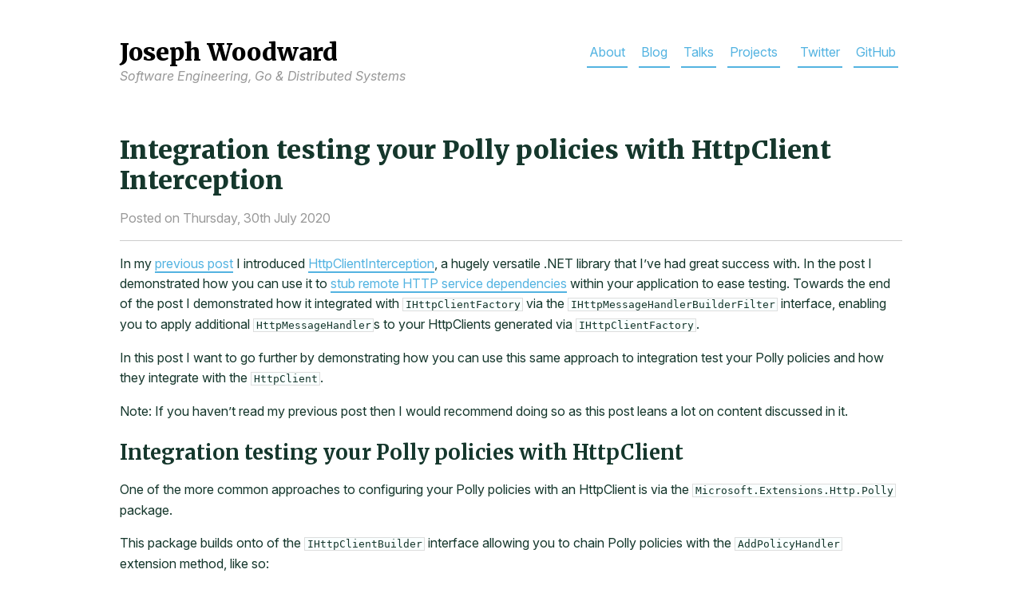

--- FILE ---
content_type: text/html; charset=utf-8
request_url: https://josephwoodward.co.uk/2020/07/integration-testing-polly-policies-httpclient-interception
body_size: 2513
content:

<!DOCTYPE html>
<html>

<head>
  
  <title>Integration testing your Polly policies with HttpClient Interception - Joseph Woodward | Software Engineer &amp; Go lover based in Somerset, England
  </title>
  
  <meta charset="utf-8">
  <meta http-equiv="X-UA-Compatible" content="IE=edge">
  <meta name="viewport" content="width=device-width, initial-scale=1">
  <meta name="google-site-verification" content="qfFrutkr3LoklfW7TmbiLwqJqpU4QvDycRyqt1LfjJg" />
  
  <link rel="canonical" href="https://josephwoodward.co.uk/2020/07/integration-testing-polly-policies-httpclient-interception" />
  
  <link href="/theme/default/css/main2.css" rel="stylesheet">
  <link rel="alternate" type="application/rss+xml" href="/rss/" title="Joseph Woodward's Blog">
  <link rel="stylesheet" href="//cdnjs.cloudflare.com/ajax/libs/highlight.js/11.5.1/styles/github-dark-dimmed.min.css">
  
  <meta property="twitter:title" content="Integration testing your Polly policies with HttpClient Interception" />
  <meta property="og:title" content="Integration testing your Polly policies with HttpClient Interception" />
  
  <meta name="twitter:site" content="@_josephwoodward" />
  <meta name="twitter:creator" content="@_josephwoodward" />
  <meta name="author" content="Joseph Woodward" />
  <meta property="og:locale" content="en_US" />
  <meta property="og:site_name" content="Joseph Woodward's Blog" />
  
  <meta property="og:url"
    content="https://josephwoodward.co.uk/2020/07/integration-testing-polly-policies-httpclient-interception" />
  
  
  <script src="//cdnjs.cloudflare.com/ajax/libs/highlight.js/11.5.1/highlight.min.js"></script>
  <script>hljs.highlightAll();</script>
</head>

<body>
  <div class="wrapper">
    <header>
      <p>
        <a href="/" id="logo"><span id="logo__name">Joseph Woodward</span><br /><span id="logo__brief">Software
            Engineering, Go &amp; Distributed Systems</span></a>
      </p>
      <nav>
        <a href="/">About</a>
        <a href="/blog">Blog</a>
        <a href="/talks">Talks</a>
        <a href="/projects">Projects</a>
        
        <span>&nbsp;</span>
        <a href="https://x.com/_josephwoodward">Twitter</a>
        <a href="https://github.com/josephwoodward">GitHub</a>
      </nav>
      <div class="clearfix"></div>
    </header>
    <div class="columns">
      <div class="main">
        

<div class="post-detail">
    <h1 class="post-detail__title">Integration testing your Polly policies with HttpClient Interception</h1>
    <p class="post-detail__date color-sub">Posted on Thursday, 30th July 2020</p>
    <div class="post-detail__body">
        <p>In my <a href="https://josephwoodward.co.uk/2020/05/stubbing-remote-http-api-services-httpclient-interception">previous post</a> I introduced <a href="https://github.com/justeat/httpclient-interception">HttpClientInterception</a>, a hugely versatile .NET library that I&rsquo;ve had great success with. In the post I demonstrated how you can use it to <a href="/2020/05/stubbing-remote-http-api-services-httpclient-interception">stub remote HTTP service dependencies</a> within your application to ease testing. Towards the end of the post I demonstrated how it integrated with <code>IHttpClientFactory</code> via the <code>IHttpMessageHandlerBuilderFilter</code> interface, enabling you to apply additional <code>HttpMessageHandler</code>s to your HttpClients generated via <code>IHttpClientFactory</code>.</p>

<p>In this post I want to go further by demonstrating how you can use this same approach to integration test your Polly policies and how they integrate with the <code>HttpClient</code>.</p>

<p>Note: If you haven&rsquo;t read my previous post then I would recommend doing so as this post leans a lot on content discussed in it.</p>

<h2 id="integration-testing-your-polly-policies-with-httpclient">Integration testing your Polly policies with HttpClient</h2>

<p>One of the more common approaches to configuring your Polly policies with an HttpClient is via the <code>Microsoft.Extensions.Http.Polly</code> package.</p>

<p>This package builds onto of the <code>IHttpClientBuilder</code> interface allowing you to chain Polly policies with the <code>AddPolicyHandler</code> extension method, like so:</p>

<script src="https://gist.github.com/JosephWoodward/81b86b1bac6dc4886b30068745eefb44.js"></script>

<p>The <code>.AddPolicyHandler</code> method takes an async Polly Policy and creates an <code>HttpMessageHandler</code> that gets added to the <code>HttpClient</code> message handler pipeline:</p>

<script src="https://gist.github.com/JosephWoodward/51e35481796e72636e94046185e3e276.js"></script>

<h2 id="integration-testing-a-polly-retry-policy">Integration testing a Polly Retry Policy</h2>

<p>Using this same approach we can create our HttpClientInterception configuration, but this time use the <code>WithInterceptionCallback(Action&lt;HttpRequestMessage&gt; action)</code> method, which gets executed after every matched request, to perform operations like count the number of retries made (this will include the initial request):</p>

<script src="https://gist.github.com/JosephWoodward/c45d88033dadbd341ece7250da136cca.js"></script>

<h2 id="conclusion">Conclusion</h2>

<p>Hopefully this and the previous post have demonstrated just how versatile the HttpClientInterception can be, from stubbing simple requests from dependencies to integration testing Polly policies as I&rsquo;ve demonstrated above.</p>

    </div>
</div>

<div class="post-detail__follow">
    <h4>Enjoy this post? Don't be a stranger!</h4>
    <p>Follow me on Twitter at <a href="https://twitter.com/_josephwoodward">@_josephwoodward</a> and say Hi! I love to learn in the open, meet others in the community and talk Go, software engineering and distributed systems related topics.</p>
</div>


          </div>
        </div>
        <footer class="footer">
    <p>
        Copyright © 2025 Joseph Woodward. All rights reserved.
    </p>
</footer>
    <script>
        (function (i, s, o, g, r, a, m) {
            i['GoogleAnalyticsObject'] = r;
            i[r] = i[r] || function () {
                (i[r].q = i[r].q || []).push(arguments)
            }, i[r].l = 1 * new Date();
            a = s.createElement(o),
                m = s.getElementsByTagName(o)[0];
            a.async = 1;
            a.src = g;
            m.parentNode.insertBefore(a, m)
        })(window, document, 'script', '//www.google-analytics.com/analytics.js', 'ga');

        ga('create', 'UA-47445410-1', 'auto');
        ga('send', 'pageview');
    </script>
    <script defer src="https://static.cloudflareinsights.com/beacon.min.js/vcd15cbe7772f49c399c6a5babf22c1241717689176015" integrity="sha512-ZpsOmlRQV6y907TI0dKBHq9Md29nnaEIPlkf84rnaERnq6zvWvPUqr2ft8M1aS28oN72PdrCzSjY4U6VaAw1EQ==" data-cf-beacon='{"version":"2024.11.0","token":"af7624058cdf4c0f8c0ecbf37dfa5e72","r":1,"server_timing":{"name":{"cfCacheStatus":true,"cfEdge":true,"cfExtPri":true,"cfL4":true,"cfOrigin":true,"cfSpeedBrain":true},"location_startswith":null}}' crossorigin="anonymous"></script>
</body>
    </html>



--- FILE ---
content_type: text/css; charset=utf-8
request_url: https://josephwoodward.co.uk/theme/default/css/main2.css
body_size: 775
content:
@import url("https://rsms.me/inter/inter.css");
@import url('https://fonts.googleapis.com/css2?family=Merriweather:wght@700;900&display=swap');

html {
    font-family: "Inter", sans-serif;
    box-sizing: border-box;
    overflow-y: scroll;
}
@supports (font-variation-settings: normal) {
    html {
        font-family: "Inter var", sans-serif;
    }
}

a {
    color: #53b3e1;
    text-decoration: none;
    border-bottom: solid 2px #53b3e1;
    padding: 0;
}

a:hover,
a:active {
    color: #15372c;
}

a.image-link,
a.image-link:hover,
a.image-link:active {
    text-decoration: none;
    border: none;
    padding: 0;
}

h1 {
    margin-bottom: 0.3em;
    line-height: 1.2em;
    font-family: "Merriweather", serif;
    font-weight: 900;
    font-style: normal;
}

h2 {
    margin-bottom: 0.3em;
    line-height: 1.4em;
    font-size: 1.2em;
    font-family: "Merriweather", serif;
    font-weight: 700;
    font-style: normal;
}

h3 {
    font-size: 1.1em;
}

body {
    line-height: 1.6em;
    color: #15372c;
}

header {
    padding: 40px 0;
    display: block;
    float: left;
}

#logo {
    border: 0;
    color: #000;
}

#logo__name {
    font-size: 30px;
    padding-top: 5px;
    display: inline-block;
    font-family: "Merriweather", serif;
    font-weight: 900;
    font-style: normal;
}

 #logo__brief {
    color: #999;
    font-style: italic;
}

#logo:hover #logo__brief {
    color: #53b3e1;
}

header p {
    float: left;
    margin: 0;
}

.profile-photo {
    float: right;
    margin-left: 20px;
    border-radius: 10px;
}

.clearfix {
    clear: both;
}

.wrapper {
    max-width: 980px;
    margin-left: 1em;
    margin-right: 1em;
    display: flex;
    flex-direction: column;
}

.columns {
    display: flex;
    flex-direction: column;
}

nav {
    text-align: center;
    float: right;
    display: block;
}

nav a {
    display: inline-block;
    padding: 5px 3px;
    margin: 0 5px;
}

.menu {
    display: flex;
    flex-wrap: wrap;
    justify-content: space-between;
    margin-top: 1em;
    margin-bottom: 2em;
}

@media screen and (min-width: 575px) {
    .wrapper {
        margin: auto;
        /* margin-top: 5em; */
    }

    .columns {
        display: flex;
        flex-direction: row;
    }

    .main {
        /* width: 70%; */
    }

    .menu {
        flex-direction: column;
    }
}

.menu .menu-item {
    text-decoration: none;
    margin: 0.2em;
}

.menu .menu-item.active {
    font-weight: bold;
    color: black;
}

.menu .menu-item.active a {
    border-bottom: none;
}

.avatar {
    width: 125px;
    height: 125px;
    float: left;
    border-radius: 6px;
    margin-bottom: 1em;
    margin-right: 2em;
    margin-top: 1em;
}

ul.values {
    list-style-type: none;
    padding-left: none;
}

ul.values li {
    padding: 0.5em;
}

pre {
    background-color: #faffff;
    border: 1px solid #ddd;
    padding: 0.8em;
    overflow: scroll;
    border-radius: 6px;
    line-height: 1.3em;
}

pre::-webkit-scrollbar {
    display: none;
}

ul,
ol {
    margin-left: 1.35em;
}

code {
    border: 1px solid #ddd;
    background-color: #faffff;
    padding: 0 0.2em;
}

pre code {
    border: none;
}

/* terminal */
pre.terminal {
    border: 1px solid #000;
    background-color: #333;
    color: #fff;
}

pre.terminal code {
    background-color: #333;
}

blockquote {
    font-style: italic;
    padding-left: 10px;
}

.post-detail__body h2 {
    font-size: 1.6em;
}

.post-detail__date {
    border-bottom: 1px solid #ccc;
    padding-bottom: 15px;
}

.color-sub {
    color: #999;
}

.postfooter {
    border-top: 1px solid;
    margin-top: 3em;
    font-style: italic;
}

.footer {
    margin-top: 3em;
    text-align: center;
    color: grey;
}
.footer a {
    color: grey;
}

.footer a:visited {
    color: grey;
}


--- FILE ---
content_type: text/javascript; charset=utf-8
request_url: https://gist.github.com/JosephWoodward/51e35481796e72636e94046185e3e276.js
body_size: 2062
content:
document.write('<link rel="stylesheet" href="https://github.githubassets.com/assets/gist-embed-68783a026c0c.css">')
document.write('<div id=\"gist104608824\" class=\"gist\">\n    <div class=\"gist-file\" translate=\"no\" data-color-mode=\"light\" data-light-theme=\"light\">\n      <div class=\"gist-data\">\n        <div class=\"js-gist-file-update-container js-task-list-container\">\n  <div id=\"file-polly2-cs\" class=\"file my-2\">\n    \n    <div itemprop=\"text\"\n      class=\"Box-body p-0 blob-wrapper data type-c  \"\n      style=\"overflow: auto\" tabindex=\"0\" role=\"region\"\n      aria-label=\"polly2.cs content, created by josephwoodward on 12:19AM on July 30, 2020.\"\n    >\n\n        \n<div class=\"js-check-hidden-unicode js-blob-code-container blob-code-content\">\n\n  <template class=\"js-file-alert-template\">\n  <div data-view-component=\"true\" class=\"flash flash-warn flash-full d-flex flex-items-center\">\n  <svg aria-hidden=\"true\" height=\"16\" viewBox=\"0 0 16 16\" version=\"1.1\" width=\"16\" data-view-component=\"true\" class=\"octicon octicon-alert\">\n    <path d=\"M6.457 1.047c.659-1.234 2.427-1.234 3.086 0l6.082 11.378A1.75 1.75 0 0 1 14.082 15H1.918a1.75 1.75 0 0 1-1.543-2.575Zm1.763.707a.25.25 0 0 0-.44 0L1.698 13.132a.25.25 0 0 0 .22.368h12.164a.25.25 0 0 0 .22-.368Zm.53 3.996v2.5a.75.75 0 0 1-1.5 0v-2.5a.75.75 0 0 1 1.5 0ZM9 11a1 1 0 1 1-2 0 1 1 0 0 1 2 0Z\"><\/path>\n<\/svg>\n    <span>\n      This file contains hidden or bidirectional Unicode text that may be interpreted or compiled differently than what appears below. To review, open the file in an editor that reveals hidden Unicode characters.\n      <a class=\"Link--inTextBlock\" href=\"https://github.co/hiddenchars\" target=\"_blank\">Learn more about bidirectional Unicode characters<\/a>\n    <\/span>\n\n\n  <div data-view-component=\"true\" class=\"flash-action\">        <a href=\"{{ revealButtonHref }}\" data-view-component=\"true\" class=\"btn-sm btn\">    Show hidden characters\n<\/a>\n<\/div>\n<\/div><\/template>\n<template class=\"js-line-alert-template\">\n  <span aria-label=\"This line has hidden Unicode characters\" data-view-component=\"true\" class=\"line-alert tooltipped tooltipped-e\">\n    <svg aria-hidden=\"true\" height=\"16\" viewBox=\"0 0 16 16\" version=\"1.1\" width=\"16\" data-view-component=\"true\" class=\"octicon octicon-alert\">\n    <path d=\"M6.457 1.047c.659-1.234 2.427-1.234 3.086 0l6.082 11.378A1.75 1.75 0 0 1 14.082 15H1.918a1.75 1.75 0 0 1-1.543-2.575Zm1.763.707a.25.25 0 0 0-.44 0L1.698 13.132a.25.25 0 0 0 .22.368h12.164a.25.25 0 0 0 .22-.368Zm.53 3.996v2.5a.75.75 0 0 1-1.5 0v-2.5a.75.75 0 0 1 1.5 0ZM9 11a1 1 0 1 1-2 0 1 1 0 0 1 2 0Z\"><\/path>\n<\/svg>\n<\/span><\/template>\n\n  <table data-hpc class=\"highlight tab-size js-file-line-container\" data-tab-size=\"4\" data-paste-markdown-skip data-tagsearch-path=\"polly2.cs\">\n        <tr>\n          <td id=\"file-polly2-cs-L1\" class=\"blob-num js-line-number js-blob-rnum\" data-line-number=\"1\"><\/td>\n          <td id=\"file-polly2-cs-LC1\" class=\"blob-code blob-code-inner js-file-line\">public static IHttpClientBuilder AddPolicyHandler(this IHttpClientBuilder builder, IAsyncPolicy&lt;HttpResponseMessage&gt; policy)<\/td>\n        <\/tr>\n        <tr>\n          <td id=\"file-polly2-cs-L2\" class=\"blob-num js-line-number js-blob-rnum\" data-line-number=\"2\"><\/td>\n          <td id=\"file-polly2-cs-LC2\" class=\"blob-code blob-code-inner js-file-line\">{<\/td>\n        <\/tr>\n        <tr>\n          <td id=\"file-polly2-cs-L3\" class=\"blob-num js-line-number js-blob-rnum\" data-line-number=\"3\"><\/td>\n          <td id=\"file-polly2-cs-LC3\" class=\"blob-code blob-code-inner js-file-line\">    ...<\/td>\n        <\/tr>\n        <tr>\n          <td id=\"file-polly2-cs-L4\" class=\"blob-num js-line-number js-blob-rnum\" data-line-number=\"4\"><\/td>\n          <td id=\"file-polly2-cs-LC4\" class=\"blob-code blob-code-inner js-file-line\">    builder.AddHttpMessageHandler(() =&gt; new PolicyHttpMessageHandler(policy));<\/td>\n        <\/tr>\n        <tr>\n          <td id=\"file-polly2-cs-L5\" class=\"blob-num js-line-number js-blob-rnum\" data-line-number=\"5\"><\/td>\n          <td id=\"file-polly2-cs-LC5\" class=\"blob-code blob-code-inner js-file-line\">    return builder;<\/td>\n        <\/tr>\n        <tr>\n          <td id=\"file-polly2-cs-L6\" class=\"blob-num js-line-number js-blob-rnum\" data-line-number=\"6\"><\/td>\n          <td id=\"file-polly2-cs-LC6\" class=\"blob-code blob-code-inner js-file-line\">}<\/td>\n        <\/tr>\n  <\/table>\n<\/div>\n\n\n    <\/div>\n\n  <\/div>\n<\/div>\n\n      <\/div>\n      <div class=\"gist-meta\">\n        <a href=\"https://gist.github.com/josephwoodward/51e35481796e72636e94046185e3e276/raw/c4bae574df911f72169c8e149d5e525d51802eed/polly2.cs\" style=\"float:right\" class=\"Link--inTextBlock\">view raw<\/a>\n        <a href=\"https://gist.github.com/josephwoodward/51e35481796e72636e94046185e3e276#file-polly2-cs\" class=\"Link--inTextBlock\">\n          polly2.cs\n        <\/a>\n        hosted with &#10084; by <a class=\"Link--inTextBlock\" href=\"https://github.com\">GitHub<\/a>\n      <\/div>\n    <\/div>\n<\/div>\n')


--- FILE ---
content_type: text/plain
request_url: https://www.google-analytics.com/j/collect?v=1&_v=j102&a=775235747&t=pageview&_s=1&dl=https%3A%2F%2Fjosephwoodward.co.uk%2F2020%2F07%2Fintegration-testing-polly-policies-httpclient-interception&ul=en-us%40posix&dt=Integration%20testing%20your%20Polly%20policies%20with%20HttpClient%20Interception%20-%20Joseph%20Woodward%20%7C%20Software%20Engineer%20%26%20Go%20lover%20based%20in%20Somerset%2C%20England&sr=1280x720&vp=1280x720&_u=IEBAAEABAAAAACAAI~&jid=1167124820&gjid=95076828&cid=909211253.1768435447&tid=UA-47445410-1&_gid=1238440888.1768435447&_r=1&_slc=1&z=635143280
body_size: -451
content:
2,cG-93B4G9XZWR

--- FILE ---
content_type: text/javascript; charset=utf-8
request_url: https://gist.github.com/JosephWoodward/81b86b1bac6dc4886b30068745eefb44.js
body_size: 1987
content:
document.write('<link rel="stylesheet" href="https://github.githubassets.com/assets/gist-embed-68783a026c0c.css">')
document.write('<div id=\"gist104608819\" class=\"gist\">\n    <div class=\"gist-file\" translate=\"no\" data-color-mode=\"light\" data-light-theme=\"light\">\n      <div class=\"gist-data\">\n        <div class=\"js-gist-file-update-container js-task-list-container\">\n  <div id=\"file-polly1-cs\" class=\"file my-2\">\n    \n    <div itemprop=\"text\"\n      class=\"Box-body p-0 blob-wrapper data type-c  \"\n      style=\"overflow: auto\" tabindex=\"0\" role=\"region\"\n      aria-label=\"polly1.cs content, created by josephwoodward on 12:19AM on July 30, 2020.\"\n    >\n\n        \n<div class=\"js-check-hidden-unicode js-blob-code-container blob-code-content\">\n\n  <template class=\"js-file-alert-template\">\n  <div data-view-component=\"true\" class=\"flash flash-warn flash-full d-flex flex-items-center\">\n  <svg aria-hidden=\"true\" height=\"16\" viewBox=\"0 0 16 16\" version=\"1.1\" width=\"16\" data-view-component=\"true\" class=\"octicon octicon-alert\">\n    <path d=\"M6.457 1.047c.659-1.234 2.427-1.234 3.086 0l6.082 11.378A1.75 1.75 0 0 1 14.082 15H1.918a1.75 1.75 0 0 1-1.543-2.575Zm1.763.707a.25.25 0 0 0-.44 0L1.698 13.132a.25.25 0 0 0 .22.368h12.164a.25.25 0 0 0 .22-.368Zm.53 3.996v2.5a.75.75 0 0 1-1.5 0v-2.5a.75.75 0 0 1 1.5 0ZM9 11a1 1 0 1 1-2 0 1 1 0 0 1 2 0Z\"><\/path>\n<\/svg>\n    <span>\n      This file contains hidden or bidirectional Unicode text that may be interpreted or compiled differently than what appears below. To review, open the file in an editor that reveals hidden Unicode characters.\n      <a class=\"Link--inTextBlock\" href=\"https://github.co/hiddenchars\" target=\"_blank\">Learn more about bidirectional Unicode characters<\/a>\n    <\/span>\n\n\n  <div data-view-component=\"true\" class=\"flash-action\">        <a href=\"{{ revealButtonHref }}\" data-view-component=\"true\" class=\"btn-sm btn\">    Show hidden characters\n<\/a>\n<\/div>\n<\/div><\/template>\n<template class=\"js-line-alert-template\">\n  <span aria-label=\"This line has hidden Unicode characters\" data-view-component=\"true\" class=\"line-alert tooltipped tooltipped-e\">\n    <svg aria-hidden=\"true\" height=\"16\" viewBox=\"0 0 16 16\" version=\"1.1\" width=\"16\" data-view-component=\"true\" class=\"octicon octicon-alert\">\n    <path d=\"M6.457 1.047c.659-1.234 2.427-1.234 3.086 0l6.082 11.378A1.75 1.75 0 0 1 14.082 15H1.918a1.75 1.75 0 0 1-1.543-2.575Zm1.763.707a.25.25 0 0 0-.44 0L1.698 13.132a.25.25 0 0 0 .22.368h12.164a.25.25 0 0 0 .22-.368Zm.53 3.996v2.5a.75.75 0 0 1-1.5 0v-2.5a.75.75 0 0 1 1.5 0ZM9 11a1 1 0 1 1-2 0 1 1 0 0 1 2 0Z\"><\/path>\n<\/svg>\n<\/span><\/template>\n\n  <table data-hpc class=\"highlight tab-size js-file-line-container\" data-tab-size=\"4\" data-paste-markdown-skip data-tagsearch-path=\"polly1.cs\">\n        <tr>\n          <td id=\"file-polly1-cs-L1\" class=\"blob-num js-line-number js-blob-rnum\" data-line-number=\"1\"><\/td>\n          <td id=\"file-polly1-cs-LC1\" class=\"blob-code blob-code-inner js-file-line\">var collection = new ServiceCollection()<\/td>\n        <\/tr>\n        <tr>\n          <td id=\"file-polly1-cs-L2\" class=\"blob-num js-line-number js-blob-rnum\" data-line-number=\"2\"><\/td>\n          <td id=\"file-polly1-cs-LC2\" class=\"blob-code blob-code-inner js-file-line\">    .AddHttpClient(&quot;myNamedClient&quot;)<\/td>\n        <\/tr>\n        <tr>\n          <td id=\"file-polly1-cs-L3\" class=\"blob-num js-line-number js-blob-rnum\" data-line-number=\"3\"><\/td>\n          <td id=\"file-polly1-cs-LC3\" class=\"blob-code blob-code-inner js-file-line\">    .AddPolicyHandler(GetRetryPolicy()); // here<\/td>\n        <\/tr>\n        <tr>\n          <td id=\"file-polly1-cs-L4\" class=\"blob-num js-line-number js-blob-rnum\" data-line-number=\"4\"><\/td>\n          <td id=\"file-polly1-cs-LC4\" class=\"blob-code blob-code-inner js-file-line\">...<\/td>\n        <\/tr>\n  <\/table>\n<\/div>\n\n\n    <\/div>\n\n  <\/div>\n<\/div>\n\n      <\/div>\n      <div class=\"gist-meta\">\n        <a href=\"https://gist.github.com/josephwoodward/81b86b1bac6dc4886b30068745eefb44/raw/bf4ed4fce40abfba9f8fdfcecea79ccbcd1f5d1b/polly1.cs\" style=\"float:right\" class=\"Link--inTextBlock\">view raw<\/a>\n        <a href=\"https://gist.github.com/josephwoodward/81b86b1bac6dc4886b30068745eefb44#file-polly1-cs\" class=\"Link--inTextBlock\">\n          polly1.cs\n        <\/a>\n        hosted with &#10084; by <a class=\"Link--inTextBlock\" href=\"https://github.com\">GitHub<\/a>\n      <\/div>\n    <\/div>\n<\/div>\n')


--- FILE ---
content_type: text/javascript; charset=utf-8
request_url: https://gist.github.com/JosephWoodward/c45d88033dadbd341ece7250da136cca.js
body_size: 2921
content:
document.write('<link rel="stylesheet" href="https://github.githubassets.com/assets/gist-embed-68783a026c0c.css">')
document.write('<div id=\"gist104608829\" class=\"gist\">\n    <div class=\"gist-file\" translate=\"no\" data-color-mode=\"light\" data-light-theme=\"light\">\n      <div class=\"gist-data\">\n        <div class=\"js-gist-file-update-container js-task-list-container\">\n  <div id=\"file-polly3-cs\" class=\"file my-2\">\n    \n    <div itemprop=\"text\"\n      class=\"Box-body p-0 blob-wrapper data type-c  \"\n      style=\"overflow: auto\" tabindex=\"0\" role=\"region\"\n      aria-label=\"polly3.cs content, created by josephwoodward on 12:20AM on July 30, 2020.\"\n    >\n\n        \n<div class=\"js-check-hidden-unicode js-blob-code-container blob-code-content\">\n\n  <template class=\"js-file-alert-template\">\n  <div data-view-component=\"true\" class=\"flash flash-warn flash-full d-flex flex-items-center\">\n  <svg aria-hidden=\"true\" height=\"16\" viewBox=\"0 0 16 16\" version=\"1.1\" width=\"16\" data-view-component=\"true\" class=\"octicon octicon-alert\">\n    <path d=\"M6.457 1.047c.659-1.234 2.427-1.234 3.086 0l6.082 11.378A1.75 1.75 0 0 1 14.082 15H1.918a1.75 1.75 0 0 1-1.543-2.575Zm1.763.707a.25.25 0 0 0-.44 0L1.698 13.132a.25.25 0 0 0 .22.368h12.164a.25.25 0 0 0 .22-.368Zm.53 3.996v2.5a.75.75 0 0 1-1.5 0v-2.5a.75.75 0 0 1 1.5 0ZM9 11a1 1 0 1 1-2 0 1 1 0 0 1 2 0Z\"><\/path>\n<\/svg>\n    <span>\n      This file contains hidden or bidirectional Unicode text that may be interpreted or compiled differently than what appears below. To review, open the file in an editor that reveals hidden Unicode characters.\n      <a class=\"Link--inTextBlock\" href=\"https://github.co/hiddenchars\" target=\"_blank\">Learn more about bidirectional Unicode characters<\/a>\n    <\/span>\n\n\n  <div data-view-component=\"true\" class=\"flash-action\">        <a href=\"{{ revealButtonHref }}\" data-view-component=\"true\" class=\"btn-sm btn\">    Show hidden characters\n<\/a>\n<\/div>\n<\/div><\/template>\n<template class=\"js-line-alert-template\">\n  <span aria-label=\"This line has hidden Unicode characters\" data-view-component=\"true\" class=\"line-alert tooltipped tooltipped-e\">\n    <svg aria-hidden=\"true\" height=\"16\" viewBox=\"0 0 16 16\" version=\"1.1\" width=\"16\" data-view-component=\"true\" class=\"octicon octicon-alert\">\n    <path d=\"M6.457 1.047c.659-1.234 2.427-1.234 3.086 0l6.082 11.378A1.75 1.75 0 0 1 14.082 15H1.918a1.75 1.75 0 0 1-1.543-2.575Zm1.763.707a.25.25 0 0 0-.44 0L1.698 13.132a.25.25 0 0 0 .22.368h12.164a.25.25 0 0 0 .22-.368Zm.53 3.996v2.5a.75.75 0 0 1-1.5 0v-2.5a.75.75 0 0 1 1.5 0ZM9 11a1 1 0 1 1-2 0 1 1 0 0 1 2 0Z\"><\/path>\n<\/svg>\n<\/span><\/template>\n\n  <table data-hpc class=\"highlight tab-size js-file-line-container\" data-tab-size=\"4\" data-paste-markdown-skip data-tagsearch-path=\"polly3.cs\">\n        <tr>\n          <td id=\"file-polly3-cs-L1\" class=\"blob-num js-line-number js-blob-rnum\" data-line-number=\"1\"><\/td>\n          <td id=\"file-polly3-cs-LC1\" class=\"blob-code blob-code-inner js-file-line\">private static IAsyncPolicy&lt;HttpResponseMessage&gt; GetRetryPolicy()<\/td>\n        <\/tr>\n        <tr>\n          <td id=\"file-polly3-cs-L2\" class=\"blob-num js-line-number js-blob-rnum\" data-line-number=\"2\"><\/td>\n          <td id=\"file-polly3-cs-LC2\" class=\"blob-code blob-code-inner js-file-line\">{<\/td>\n        <\/tr>\n        <tr>\n          <td id=\"file-polly3-cs-L3\" class=\"blob-num js-line-number js-blob-rnum\" data-line-number=\"3\"><\/td>\n          <td id=\"file-polly3-cs-LC3\" class=\"blob-code blob-code-inner js-file-line\">    return HttpPolicyExtensions<\/td>\n        <\/tr>\n        <tr>\n          <td id=\"file-polly3-cs-L4\" class=\"blob-num js-line-number js-blob-rnum\" data-line-number=\"4\"><\/td>\n          <td id=\"file-polly3-cs-LC4\" class=\"blob-code blob-code-inner js-file-line\">        .HandleTransientHttpError()<\/td>\n        <\/tr>\n        <tr>\n          <td id=\"file-polly3-cs-L5\" class=\"blob-num js-line-number js-blob-rnum\" data-line-number=\"5\"><\/td>\n          <td id=\"file-polly3-cs-LC5\" class=\"blob-code blob-code-inner js-file-line\">        .OrResult(msg =&gt; msg.StatusCode == HttpStatusCode.ServiceUnavailable)<\/td>\n        <\/tr>\n        <tr>\n          <td id=\"file-polly3-cs-L6\" class=\"blob-num js-line-number js-blob-rnum\" data-line-number=\"6\"><\/td>\n          <td id=\"file-polly3-cs-LC6\" class=\"blob-code blob-code-inner js-file-line\">        .RetryAsync(3);<\/td>\n        <\/tr>\n        <tr>\n          <td id=\"file-polly3-cs-L7\" class=\"blob-num js-line-number js-blob-rnum\" data-line-number=\"7\"><\/td>\n          <td id=\"file-polly3-cs-LC7\" class=\"blob-code blob-code-inner js-file-line\">}<\/td>\n        <\/tr>\n        <tr>\n          <td id=\"file-polly3-cs-L8\" class=\"blob-num js-line-number js-blob-rnum\" data-line-number=\"8\"><\/td>\n          <td id=\"file-polly3-cs-LC8\" class=\"blob-code blob-code-inner js-file-line\">\n<\/td>\n        <\/tr>\n        <tr>\n          <td id=\"file-polly3-cs-L9\" class=\"blob-num js-line-number js-blob-rnum\" data-line-number=\"9\"><\/td>\n          <td id=\"file-polly3-cs-LC9\" class=\"blob-code blob-code-inner js-file-line\">[Fact]<\/td>\n        <\/tr>\n        <tr>\n          <td id=\"file-polly3-cs-L10\" class=\"blob-num js-line-number js-blob-rnum\" data-line-number=\"10\"><\/td>\n          <td id=\"file-polly3-cs-LC10\" class=\"blob-code blob-code-inner js-file-line\">public async Task ShouldRetryTransientErrors()<\/td>\n        <\/tr>\n        <tr>\n          <td id=\"file-polly3-cs-L11\" class=\"blob-num js-line-number js-blob-rnum\" data-line-number=\"11\"><\/td>\n          <td id=\"file-polly3-cs-LC11\" class=\"blob-code blob-code-inner js-file-line\">{<\/td>\n        <\/tr>\n        <tr>\n          <td id=\"file-polly3-cs-L12\" class=\"blob-num js-line-number js-blob-rnum\" data-line-number=\"12\"><\/td>\n          <td id=\"file-polly3-cs-LC12\" class=\"blob-code blob-code-inner js-file-line\">    // Arrange<\/td>\n        <\/tr>\n        <tr>\n          <td id=\"file-polly3-cs-L13\" class=\"blob-num js-line-number js-blob-rnum\" data-line-number=\"13\"><\/td>\n          <td id=\"file-polly3-cs-LC13\" class=\"blob-code blob-code-inner js-file-line\">    int numberOfRequests = 0;<\/td>\n        <\/tr>\n        <tr>\n          <td id=\"file-polly3-cs-L14\" class=\"blob-num js-line-number js-blob-rnum\" data-line-number=\"14\"><\/td>\n          <td id=\"file-polly3-cs-LC14\" class=\"blob-code blob-code-inner js-file-line\">    var options = new HttpClientInterceptorOptions {ThrowOnMissingRegistration = true};<\/td>\n        <\/tr>\n        <tr>\n          <td id=\"file-polly3-cs-L15\" class=\"blob-num js-line-number js-blob-rnum\" data-line-number=\"15\"><\/td>\n          <td id=\"file-polly3-cs-LC15\" class=\"blob-code blob-code-inner js-file-line\">    new HttpRequestInterceptionBuilder()<\/td>\n        <\/tr>\n        <tr>\n          <td id=\"file-polly3-cs-L16\" class=\"blob-num js-line-number js-blob-rnum\" data-line-number=\"16\"><\/td>\n          <td id=\"file-polly3-cs-LC16\" class=\"blob-code blob-code-inner js-file-line\">        .Requests()<\/td>\n        <\/tr>\n        <tr>\n          <td id=\"file-polly3-cs-L17\" class=\"blob-num js-line-number js-blob-rnum\" data-line-number=\"17\"><\/td>\n          <td id=\"file-polly3-cs-LC17\" class=\"blob-code blob-code-inner js-file-line\">        .ForHttps()<\/td>\n        <\/tr>\n        <tr>\n          <td id=\"file-polly3-cs-L18\" class=\"blob-num js-line-number js-blob-rnum\" data-line-number=\"18\"><\/td>\n          <td id=\"file-polly3-cs-LC18\" class=\"blob-code blob-code-inner js-file-line\">        .ForHost(&quot;bbc.co.uk&quot;)<\/td>\n        <\/tr>\n        <tr>\n          <td id=\"file-polly3-cs-L19\" class=\"blob-num js-line-number js-blob-rnum\" data-line-number=\"19\"><\/td>\n          <td id=\"file-polly3-cs-LC19\" class=\"blob-code blob-code-inner js-file-line\">        .ForPath(&quot;/news&quot;)<\/td>\n        <\/tr>\n        <tr>\n          <td id=\"file-polly3-cs-L20\" class=\"blob-num js-line-number js-blob-rnum\" data-line-number=\"20\"><\/td>\n          <td id=\"file-polly3-cs-LC20\" class=\"blob-code blob-code-inner js-file-line\">        .Responds()<\/td>\n        <\/tr>\n        <tr>\n          <td id=\"file-polly3-cs-L21\" class=\"blob-num js-line-number js-blob-rnum\" data-line-number=\"21\"><\/td>\n          <td id=\"file-polly3-cs-LC21\" class=\"blob-code blob-code-inner js-file-line\">        .WithStatus(HttpStatusCode.ServiceUnavailable)<\/td>\n        <\/tr>\n        <tr>\n          <td id=\"file-polly3-cs-L22\" class=\"blob-num js-line-number js-blob-rnum\" data-line-number=\"22\"><\/td>\n          <td id=\"file-polly3-cs-LC22\" class=\"blob-code blob-code-inner js-file-line\">        .WithInterceptionCallback(_ =&gt; numberOfRequests++)<\/td>\n        <\/tr>\n        <tr>\n          <td id=\"file-polly3-cs-L23\" class=\"blob-num js-line-number js-blob-rnum\" data-line-number=\"23\"><\/td>\n          <td id=\"file-polly3-cs-LC23\" class=\"blob-code blob-code-inner js-file-line\">        .RegisterWith(options);<\/td>\n        <\/tr>\n        <tr>\n          <td id=\"file-polly3-cs-L24\" class=\"blob-num js-line-number js-blob-rnum\" data-line-number=\"24\"><\/td>\n          <td id=\"file-polly3-cs-LC24\" class=\"blob-code blob-code-inner js-file-line\">\n<\/td>\n        <\/tr>\n        <tr>\n          <td id=\"file-polly3-cs-L25\" class=\"blob-num js-line-number js-blob-rnum\" data-line-number=\"25\"><\/td>\n          <td id=\"file-polly3-cs-LC25\" class=\"blob-code blob-code-inner js-file-line\">    var collection = new ServiceCollection()<\/td>\n        <\/tr>\n        <tr>\n          <td id=\"file-polly3-cs-L26\" class=\"blob-num js-line-number js-blob-rnum\" data-line-number=\"26\"><\/td>\n          <td id=\"file-polly3-cs-LC26\" class=\"blob-code blob-code-inner js-file-line\">        .AddHttpClient(&quot;bbc_client&quot;)<\/td>\n        <\/tr>\n        <tr>\n          <td id=\"file-polly3-cs-L27\" class=\"blob-num js-line-number js-blob-rnum\" data-line-number=\"27\"><\/td>\n          <td id=\"file-polly3-cs-LC27\" class=\"blob-code blob-code-inner js-file-line\">        .AddPolicyHandler(GetRetryPolicy())<\/td>\n        <\/tr>\n        <tr>\n          <td id=\"file-polly3-cs-L28\" class=\"blob-num js-line-number js-blob-rnum\" data-line-number=\"28\"><\/td>\n          <td id=\"file-polly3-cs-LC28\" class=\"blob-code blob-code-inner js-file-line\">        .AddHttpMessageHandler(options.CreateHttpMessageHandler)<\/td>\n        <\/tr>\n        <tr>\n          <td id=\"file-polly3-cs-L29\" class=\"blob-num js-line-number js-blob-rnum\" data-line-number=\"29\"><\/td>\n          <td id=\"file-polly3-cs-LC29\" class=\"blob-code blob-code-inner js-file-line\">        .Services<\/td>\n        <\/tr>\n        <tr>\n          <td id=\"file-polly3-cs-L30\" class=\"blob-num js-line-number js-blob-rnum\" data-line-number=\"30\"><\/td>\n          <td id=\"file-polly3-cs-LC30\" class=\"blob-code blob-code-inner js-file-line\">        .BuildServiceProvider();<\/td>\n        <\/tr>\n        <tr>\n          <td id=\"file-polly3-cs-L31\" class=\"blob-num js-line-number js-blob-rnum\" data-line-number=\"31\"><\/td>\n          <td id=\"file-polly3-cs-LC31\" class=\"blob-code blob-code-inner js-file-line\">\n<\/td>\n        <\/tr>\n        <tr>\n          <td id=\"file-polly3-cs-L32\" class=\"blob-num js-line-number js-blob-rnum\" data-line-number=\"32\"><\/td>\n          <td id=\"file-polly3-cs-LC32\" class=\"blob-code blob-code-inner js-file-line\">    var httpClient =  collection.GetService&lt;IHttpClientFactory&gt;().CreateClient(&quot;bbc_client&quot;);<\/td>\n        <\/tr>\n        <tr>\n          <td id=\"file-polly3-cs-L33\" class=\"blob-num js-line-number js-blob-rnum\" data-line-number=\"33\"><\/td>\n          <td id=\"file-polly3-cs-LC33\" class=\"blob-code blob-code-inner js-file-line\">\n<\/td>\n        <\/tr>\n        <tr>\n          <td id=\"file-polly3-cs-L34\" class=\"blob-num js-line-number js-blob-rnum\" data-line-number=\"34\"><\/td>\n          <td id=\"file-polly3-cs-LC34\" class=\"blob-code blob-code-inner js-file-line\">    // Act<\/td>\n        <\/tr>\n        <tr>\n          <td id=\"file-polly3-cs-L35\" class=\"blob-num js-line-number js-blob-rnum\" data-line-number=\"35\"><\/td>\n          <td id=\"file-polly3-cs-LC35\" class=\"blob-code blob-code-inner js-file-line\">    var response = await httpClient.GetAsync(&quot;https://bbc.co.uk/news&quot;);<\/td>\n        <\/tr>\n        <tr>\n          <td id=\"file-polly3-cs-L36\" class=\"blob-num js-line-number js-blob-rnum\" data-line-number=\"36\"><\/td>\n          <td id=\"file-polly3-cs-LC36\" class=\"blob-code blob-code-inner js-file-line\">\n<\/td>\n        <\/tr>\n        <tr>\n          <td id=\"file-polly3-cs-L37\" class=\"blob-num js-line-number js-blob-rnum\" data-line-number=\"37\"><\/td>\n          <td id=\"file-polly3-cs-LC37\" class=\"blob-code blob-code-inner js-file-line\">    // Assert<\/td>\n        <\/tr>\n        <tr>\n          <td id=\"file-polly3-cs-L38\" class=\"blob-num js-line-number js-blob-rnum\" data-line-number=\"38\"><\/td>\n          <td id=\"file-polly3-cs-LC38\" class=\"blob-code blob-code-inner js-file-line\">    numberOfRequests.ShouldBe(4);<\/td>\n        <\/tr>\n        <tr>\n          <td id=\"file-polly3-cs-L39\" class=\"blob-num js-line-number js-blob-rnum\" data-line-number=\"39\"><\/td>\n          <td id=\"file-polly3-cs-LC39\" class=\"blob-code blob-code-inner js-file-line\">    response.StatusCode.ShouldBe(HttpStatusCode.ServiceUnavailable);<\/td>\n        <\/tr>\n        <tr>\n          <td id=\"file-polly3-cs-L40\" class=\"blob-num js-line-number js-blob-rnum\" data-line-number=\"40\"><\/td>\n          <td id=\"file-polly3-cs-LC40\" class=\"blob-code blob-code-inner js-file-line\">}<\/td>\n        <\/tr>\n  <\/table>\n<\/div>\n\n\n    <\/div>\n\n  <\/div>\n<\/div>\n\n      <\/div>\n      <div class=\"gist-meta\">\n        <a href=\"https://gist.github.com/josephwoodward/c45d88033dadbd341ece7250da136cca/raw/dddda33e58d1d97f2f57fb72648bc7a18bf1d139/polly3.cs\" style=\"float:right\" class=\"Link--inTextBlock\">view raw<\/a>\n        <a href=\"https://gist.github.com/josephwoodward/c45d88033dadbd341ece7250da136cca#file-polly3-cs\" class=\"Link--inTextBlock\">\n          polly3.cs\n        <\/a>\n        hosted with &#10084; by <a class=\"Link--inTextBlock\" href=\"https://github.com\">GitHub<\/a>\n      <\/div>\n    <\/div>\n<\/div>\n')
